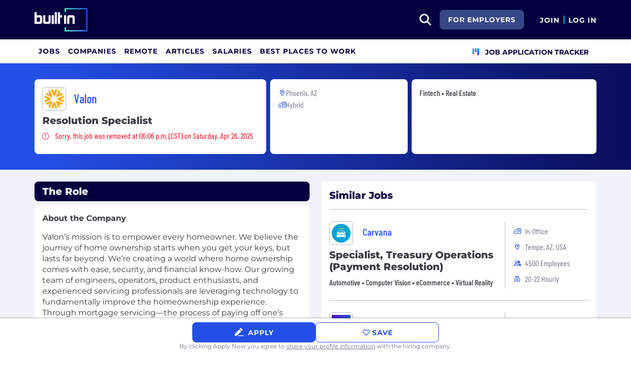

--- FILE ---
content_type: text/html; charset=utf-8
request_url: https://builtin.com/job/resolutions-specialist/2088216
body_size: 16112
content:

<!DOCTYPE html>
<html lang="en">
<head>
    <meta charset="utf-8"/>
    <meta name="viewport" content="width=device-width, initial-scale=1.0"/>
    <meta name="description" content="Valon is hiring for a Resolution Specialist in Phoenix, AZ, USA. Find more details about the job and how to apply at Built In."/>
        <meta name="robots" content="index, follow"/>
    <title>Resolution Specialist - Valon | Built In</title>
    <link rel="icon" type="image/x-icon" href="https://static.builtin.com/dist/images/favicon.png">
        <link rel="canonical" href="https://builtin.com/job/resolutions-specialist/2088216"/>
    <link rel="dns-prefetch" href="https://www.googletagmanager.com/">
    <link rel="preload" href="https://static.builtin.com/dist/fonts/barlow-condensed-v12-latin-regular.woff2" as="font"
          type="font/woff2" crossorigin>
    <link rel="preload" href="https://static.builtin.com/dist/fonts/montserrat-v25-latin-regular.woff2" as="font"
          type="font/woff2" crossorigin>
    <link rel="stylesheet" href="https://static.builtin.com/jobs/css/main.bundle.7561e9a1673b2a55adb9.css">
    <script>
        (function (w, d, s, l, i) {
            w[l] = w[l] || [];
            w[l].push({
                'gtm.start':
                    new Date().getTime(), event: 'gtm.js'
            });
            var f = d.getElementsByTagName(s)[0],
                j = d.createElement(s), dl = l != 'dataLayer' ? '&l=' + l : '';
            j.async = true;
            j.src =
                'https://www.googletagmanager.com/gtm.js?id=' + i + dl;
            f.parentNode.insertBefore(j, f);
        })(window, document, 'script', 'dataLayer', 'GTM-M7NGJ28');
    </script>
    
    <link rel="stylesheet" href="https://static.builtin.com/dist/blaze/blaze.css" media="print"
          onload="this.media='all'">
        <script type="application/ld+json">
            {
              "@context": "https://schema.org",
              "@graph": [{"EducationRequirements":{"@type":"EducationalOccupationalCredential","credentialCategory":"Bachelor Degree","@context":"https://schema.org"},"@type":"JobPosting","title":"Resolution Specialist","description":"<p>\n<p><strong>About the Company</strong></p>\n<p><span>Valon’s mission is to empower every homeowner. We believe the journey of home ownership starts when you get your keys, but lasts far beyond. We’re creating a world where home ownership comes with ease, security, and financial know-how. Our growing team of engineers, operators, product enthusiasts, and experienced servicing professionals are leveraging technology to fundamentally improve the homeownership experience. Through mortgage servicing—the process of paying off one’s mortgage—Valon is taking the first step in transforming the industry one homeowner, and lender, at a time.</span></p>\n</p>\n<p><b><strong>Client Experience at Valon</strong></b>\n</p><p>The Client Experience team is a group of organized and altruistic individuals who provide our homeowners with exceptional service. Whether taking ownership of collections, managing default processes, or solving homeowner issues in real time, the team acts as a bridge between Valon and our homeowners. Equipped with extensive knowledge of the mortgage industry, each member prides themselves on embodying Valon’s mission of championing homeownership.</p>\n<p><b><strong>About the Role</strong></b>\n</p><p>We are looking for a Resolutions Specialist, who will reside within our Client Experience umbrella as this is a client-facing role. This person will be responsible for handling inbound and outbound emails with our homeowners as well as overflow inbound phone calls from our Client Engagement Team. This position plays a key role in ensuring that our homeowners receive the highest quality client service with their requests for research within our team, and critical contact center metrics are met. The ideal candidate thrives in a fast-paced environment, has great de-escalation skills, and is able to weave in and out of various parts of what is required within our business needs for Client Experience. You may be expected to flex between communication channels as the needs of the business change.</p>\n<p><b><strong>Responsibilities</strong></b>\n</p><ul>\n<li>Answer homeowner inquiries received from the contact center by conducting research and coordinating with back office teams for a resolution within a specific time frame to meet our Service Level Agreements for Client Experience.</li>\n<li>Respond via chat to homeowner inquiries received from the contact center by conducting research and coordinating with back office teams for a resolution within a specific time frame to meet our Service Level Agreements for Client Experience.</li>\n<li>Manage and respond to direct homeowner email inquiries with a sense of urgency and high caliber of quality.</li>\n<li>Handle inbound/outbound phone calls per department guidelines and standard operating procedures in a fast-paced environment.</li>\n<li>Guide homeowners through questions and issues with their Account, Payments, Loan Transfers, Insurance and Taxes (Escrow), and other transactional inquiries</li>\n<li>Deep dive research and resolve all levels of homeowner inquiries and issues; for example escrow analysis breakdown, shortage review, misapplied payment, etc.</li>\n<li>Ensure customer satisfaction by providing homeowners with courteous, professional, and efficient email response</li>\n<li>Communicate with various internal departments on a regular basis for homeowner-related inquiries for a swift resolution to their queries.</li>\n<li>Understand and adhere to all company policies and especially those within Client Experience.</li>\n</ul>\n<p><b><strong>Ideal Background</strong></b>\n</p><ul>\n<li>1-2 years of customer service experience preferred, with great attention to detail both written and verbal.</li>\n<li>Google Suite experience preferred.</li>\n<li>Mortgage experience or servicing experience preferred</li>\n<li>Experience using CRM software (e.g. Zendesk) preferred</li>\n<li>Ability to multi-task and navigate different platforms.</li>\n</ul>\n<p><b><strong>Minimum Qualifications</strong></b>\n</p><ul>\n<li>Can type 45 WPM or more with 90% accuracy.</li>\n<li>Solid computer skills, including typing and navigation.</li>\n<li>Strong written and verbal communication skills&nbsp;</li>\n<li>Excellent attention to detail.</li>\n<li>Ability to collaborate with other business areas.</li>\n<li>Ability to de-escalate customer issues.</li>\n</ul>\n<p><b><strong>What we can offer:&nbsp;</strong></b>\n</p><ul>\n<li>Compensation: Competitive salary and a 401(k) plan—with a 4% annual match!</li>\n<li>Hours: No weekends or late nights required!</li>\n<li>Generous amount of paid time off: 17 days of paid time off, 5 additional paid sick days, and 11 paid company holidays!</li>\n<li>Health &amp; well-being: We’ll invest in your physical and mental well-being with comprehensive, low-cost medical, dental, &amp; vision benefits and an EAP for additional support!</li>\n<li>Food &amp; meals: In-office snacks and drinks (and Bagel Fridays)!</li>\n<li>Grow together: We set new employees up for success with our company-wide New Hire Orientation! Other learning and development opportunities include quarterly possibilities for promotion and annual performance reviews.</li>\n<li>Baby bonding time: Birthing and non-birthing parents receive 12 weeks of FULLY PAID time off to focus on their new addition(s)!</li>\n</ul>\n<p><span>#zr</span></p>\n<p>\n<p><em>Throughout the interview process, please remember that emails will only be from </em><em>valon.com</em><em> emails. We won't ever be asking for any personally identifiable information during the interview process itself. Please reach out to talent@valon.com if you have any requests to verify the authenticity of an outreach.</em></p>\n<p>&nbsp;</p>\n<p><em>Valon is an equal opportunity employer that is committed to diversity and inclusion in the workplace. We prohibit discrimination and harassment of any kind based on race, color, sex, religion, sexual orientation, national origin, disability, genetic information, pregnancy, or any other protected characteristic as outlined by federal, state, or local laws. Valon makes hiring decisions based solely on qualifications, merit, and business needs at the time.</em></p>\n</p>\n","directApply":false,"identifier":{"@type":"PropertyValue","name":"Valon","value":"3233429"},"datePosted":"2025-04-23","employmentType":"FULL_TIME","applicantLocationRequirements":{"@type":"Country","name":"USA"},"hiringOrganization":{"@type":"Organization","name":"Valon","sameAs":"https://builtin.com/company/valon","logo":{"@type":"ImageObject","url":"https://builtin.com/sites/www.builtin.com/files/2021-11/Wh3b1SQj.png","representativeOfPage":true}},"industry":["Fintech","Real Estate"],"jobBenefits":"401(K), Commuter benefits, Company equity, Company-sponsored outings, Dental insurance, Disability insurance, Diversity manifesto, Family medical leave, Flexible Spending Account (FSA), Flexible work schedule, Free daily meals, Generous parental leave, Generous PTO, Company-sponsored happy hours, Health insurance, Highly diverse management team, Job training & conferences, Open door policy, Life insurance, Mentorship program, Open office floor plan, Paid holidays, Pair programming, Paid sick days, Performance bonus, Pet friendly, Promote from within, Lunch and learns, Remote work program, Free snacks and drinks, Team based strategic planning, OKR operational model, Unlimited vacation policy, Vision insurance, Some meals provided, Mental health benefits, Home-office stipend for remote employees, Hiring practices that promote diversity, In-person all-hands meetings, Employee awards, Pay transparency, Mother's room, Bereavement leave benefits","jobLocation":{"@type":"Place","address":{"@type":"PostalAddress","addressCountry":"USA","addressLocality":"Phoenix","addressRegion":"Arizona","postalCode":"85044","streetAddress":"14647 S 50th St ST A150"},"geo":{"@type":"GeoCoordinates","latitude":33.44825,"longitude":-112.0758}},"validThrough":"2025-04-26T18:06:31+00:00"}]
    }
        </script>

</head>
<body>
<noscript>
    <iframe src="https://www.googletagmanager.com/ns.html?id=GTM-M7NGJ28" height="0" width="0"
            style="display:none;visibility:hidden"></iframe>
</noscript>
    <div id="g_id_onload" data-client_id="941473408521-r82mlse6rh2ar9loff8bgnbqtbp6inrs.apps.googleusercontent.com" data-login_uri="https://accounts.builtin.com/External/OneTap" data-new_user_return_url="https://builtin.com/auth/login?destination=%2Fjob%2Fresolutions-specialist%2F2088216" data-existing_user_return_url="https://builtin.com/auth/login?destination=%2Fjob%2Fresolutions-specialist%2F2088216" data-auto_select="true" data-prompt_parent_id="g_id_onload" style="position: absolute; top: 150px; right: 410px; width: 0; height: 0; z-index: 1001"><div><script src="https://accounts.google.com/gsi/client" async defer></script></div></div>
<header class="header sticky-top">
    <div id="international-header" class="bg-app-primary text-white nav-height d-flex align-items-center" data-site-id="9" data-external-api="https://api.builtin.com"><div class="container d-flex justify-content-between"><div class="d-flex align-items-center"><a href="/"><img class="d-block d-lg-none" src="https://static.builtin.com/dist/images/bi-header-logo.svg" height="32" width="71" alt="Built In Logo" />
                <img class="d-none d-lg-block" src="https://static.builtin.com/dist/images/bi-header-logo.svg" height="48" width="108" alt="Built In Logo" /></a></div>
        <div class="d-flex"><div class="search me-sm" x-data="headerSearch()"><button id="header-search-dropdown" type="button" class="btn h-100 p-xs p-md-sm" data-bs-toggle="dropdown" aria-expanded="false" data-bs-offset="0,0" data-bs-auto-close="outside" aria-label="search button"><i class="fa-solid fa-magnifying-glass fs-md fs-lg-2xl text-white"></i></button>
    <div class="dropdown-menu"><div class="input-group mb-md px-md"><span class="input-group-text bg-white"><i class="fa-solid fa-magnifying-glass fs-xl text-midnight"></i></span>
            <input autofocus type="text" id="header-search-input" name="search jobs input" class="form-control border-start-0" x-model="searchTerm" x-on:input.debounce.100ms="updateCompanies()" x-on:keydown.enter="goToJobSearch" placeholder="Search"></div>
        <div class="bg-gray-01-highlight px-md mb-md"><a :href="jobSearchUrl" x-text="searchTerm + ' In Jobs'"></a></div>
        <template x-for="company in companies"><a :href="company.alias" class="text-decoration-none"><div class="mb-md"><div class="d-flex align-items-center bg-gray-01 mx-md rounded-1 px-md py-sm"><div class="rounded-circle bg-white h-4xl w-4xl d-flex align-items-center justify-content-center" style="flex-basis: auto"><img class="object-fit-contain" loading="lazy" width="42" height="42" alt="Company Photo" :src="company.logo"></div>
                        <div class="ms-lg fill-even"><div x-text="company.title" class="text-midnight fw-semibold"></div>
                            <div x-text="company.industries" class="font-montserrat-button text-uppercase fs-xs"></div></div></div></div></a></template>
        <template x-if="searchTerm.length &gt; 0 &amp;&amp; companies.length === 0"><a class="text-decoration-none" href="/node/add/company"><div class="border border-gray-02 d-flex gap-lg p-md m-md rounded-1 align-items-center"><div class="bg-gray-01 rounded-circle h-4xl w-4xl d-flex align-items-center justify-content-center"><i class="fa-thin fa-rocket-launch fs-2xl"></i></div>
                    <div><div class="fs-xl mb-sm text-midnight fw-semibold">Can't find your company?</div>
                        <div class="fs-sm">Create a company profile.</div></div></div></a></template>
        <div class="d-flex justify-content-center"><a class="d-flex align-items-center" href="/jobs">View All Jobs</a></div></div></div>
            <div class="my-auto me-md d-none d-lg-inline"><a id="for-employers-button" href="https://employers.builtin.com?utm_medium=BIReferral&amp;utm_source=foremployers" target="_blank" class="btn btn-secondary text-white btn-lg me-md fw-bold fs-sm text-uppercase" role="button" aria-disabled="true">
                For Employers
            </a></div><div class="d-flex"><div class="my-auto d-block"><a href="/auth/signup?destination=%2fjob%2fresolutions-specialist%2f2088216" type="button" id="join" class="btn border-0 p-0 text-white fw-bold text-uppercase fs-sm special-link">
                                Join
                            </a></div>
                        <span class="my-auto h-md mx-sm border border-cyan d-block"></span>
                        <div class="my-auto"><a href="/auth/login?destination=%2fjob%2fresolutions-specialist%2f2088216" type="button" id="login" class="btn border-0 p-0 text-white fw-bold text-uppercase fs-sm special-link">
                                Log In
                            </a></div></div></div></div></div>
<nav class="navbar navbar-expand-lg d-none d-lg-block bg-white p-0 border-bottom border-gray-02"><div class="container-fluid"><div class="navbar-collapse" id="main_nav"><nav class="container" role="navigation"><ul class="navbar-nav d-flex gap-lg" role="menu"><li class="nav-item fs-lg" role="menuitem"><a class="nav-link top-nav-item text-nowrap text-app-primary text-uppercase py-md h-3xl font-montserrat-button" href="/jobs" builtin-toggle="dropdown">Jobs</a></li><li class="nav-item fs-lg" role="menuitem"><a class="nav-link top-nav-item text-nowrap text-app-primary text-uppercase py-md h-3xl font-montserrat-button" href="/companies" builtin-toggle="dropdown">Companies</a></li><li class="nav-item fs-lg" role="menuitem"><a class="nav-link top-nav-item text-nowrap text-app-primary text-uppercase py-md h-3xl font-montserrat-button" href="/jobs/remote" builtin-toggle="dropdown">Remote</a></li><li class="nav-item fs-lg" role="menuitem"><a class="nav-link top-nav-item text-nowrap text-app-primary text-uppercase py-md h-3xl font-montserrat-button" href="/tech-topics" builtin-toggle="dropdown">Articles</a></li><li class="nav-item fs-lg" role="menuitem"><a class="nav-link top-nav-item text-nowrap text-app-primary text-uppercase py-md h-3xl font-montserrat-button" href="/salaries" builtin-toggle="dropdown">Salaries</a></li><li class="nav-item fs-lg" role="menuitem"><a class="nav-link top-nav-item text-nowrap text-app-primary text-uppercase py-md h-3xl font-montserrat-button" href="https://builtin.com/awards/us/2026/best-places-to-work" builtin-toggle="dropdown">Best Places To Work</a></li><li class="nav-item fs-lg ms-auto h-3xl underline-title" role="menuitem"><div class="nav-link d-flex align-items-center top-nav-item text-nowrap text-app-primary text-uppercase py-md h-3xl fw-bold"><a class="nav-link top-nav-item text-nowrap text-app-primary text-uppercase py-md h-3xl fw-bold fs-sm" onclick="bix.eventTracking.logBuiltinTrackEvent(&#x27;click_nav_apptracker&#x27;, {});" href="/auth/login?destination=%2fhome%23application-tracker-section"><i class="fa-solid fa-chart-kanban fs-md text-pink me-sm chart-kanban-icon"></i>
                                    Job Application Tracker
                                </a></div></li></ul></nav></div></div></nav>
</header>
<div>
    <main role="main">
        

<div x-data="jobPost">
    <div class="job-post-item bg-gray-01" id="3233429">

<div class="match-background py-xl">
    <div class="container">
        <div class="row g-sm">
            <div class="col-12 col-lg-5">
                <div class="bg-white rounded-3 p-md position-relative h-100">
                    <div class="mb-sm d-inline-flex align-items-center">
                        <a href="/company/valon" target="_blank">
                            <picture class="d-inline-block">
                                <img src="https://cdn.builtin.com/cdn-cgi/image/f=auto,fit=scale-down,w=200,h=200/sites/www.builtin.com/files/2021-11/Wh3b1SQj.png" alt="https://cdn.builtin.com/cdn-cgi/image/f=auto,fit=scale-down,w=200,h=200/sites/www.builtin.com/files/2021-11/Wh3b1SQj.png Logo" height="48" width="48" class="p-xs rounded-2 border border-gray-02 me-md img-default object-fit-contain"/>
                            </picture>
                        </a>
                        <a href="/company/valon" target="_blank" class="hover-underline text-pretty-blue font-barlow fw-medium fs-2xl">
                            <h2 class="text-pretty-blue m-0">Valon</h2>
                        </a>
                    </div>
                    <h1 class="fw-extrabold fs-xl mb-sm">
                        <span class="mb-0">Resolution Specialist</span>
                    </h1>
                    <div class="mb-sm">
                        <i class="fa-light text-lava fa-exclamation-circle me-sm fs-sm" aria-hidden="true" title="Sorry, this job was removed"></i>
                        <span class="font-barlow text-lava fs-md fw-regular">Sorry, this job was removed at 06:06 p.m. (CST) on Saturday, Apr 26, 2025</span>
                    </div>
                </div>
            </div>
            <div class="col-12 col-lg-3">
                <div class="d-flex flex-column gap-sm bg-white rounded-3 p-md position-relative h-100">
                    <div class="d-flex flex-wrap gap-sm">
                    </div>
                    <div>
                        <div class="d-flex align-items-start gap-sm">
                            <div class="d-flex justify-content-center align-items-center h-lg min-w-md">
                                <i class="fa-regular fa-location-dot fs-xs text-pretty-blue" aria-hidden="true"></i>
                            </div>
                            <div class="font-barlow text-gray-03 position-relative">
                                <span>Phoenix, AZ</span>
                            </div>
                        </div>
                    </div>
                        <div class="d-flex gap-md">
                            <div class="d-flex align-items-start gap-sm">
                                <div class="d-flex justify-content-center align-items-center h-lg min-w-md">
                                    <i class="fa-regular fa-house-building fs-xs text-pretty-blue"
                                       aria-hidden="true"></i>
                                </div>
                                <span class="font-barlow text-gray-03">Hybrid</span>
                            </div>
                        </div>
                </div>
            </div>
            <div class="col-12 col-lg-4">
                <div class="bg-white rounded-3 p-md h-100">
                    <div class="font-barlow fw-medium mb-md">Fintech &#x2022; Real Estate</div>
                </div>
            </div>
        </div>
    </div>
</div>
<div class="container py-lg">
    <div class="row gx-lg mb-xl">
        <div class="col-12 col-lg-6 mb-sm mb-lg-0">
            <div class="bg-midnight text-white rounded-3 mb-sm px-md py-sm fs-xl fw-extrabold">The Role</div>
            <div class="bg-white rounded-3 p-md mb-sm overflow-hidden position-relative" :class="jobExpanded || !bodyTooLarge(3233429) ? 'full-size' : 'small-size'">
                <div x-ref="job-post-body-3233429" id="job-post-body-3233429" class="fs-md fw-regular mb-md html-parsed-content"><div>
<p><strong>About the Company</strong></p>
<p><span>Valon’s mission is to empower every homeowner. We believe the journey of home ownership starts when you get your keys, but lasts far beyond. We’re creating a world where home ownership comes with ease, security, and financial know-how. Our growing team of engineers, operators, product enthusiasts, and experienced servicing professionals are leveraging technology to fundamentally improve the homeownership experience. Through mortgage servicing—the process of paying off one’s mortgage—Valon is taking the first step in transforming the industry one homeowner, and lender, at a time.</span></p>
</div>
<p><b><strong>Client Experience at Valon</strong></b>
</p><p>The Client Experience team is a group of organized and altruistic individuals who provide our homeowners with exceptional service. Whether taking ownership of collections, managing default processes, or solving homeowner issues in real time, the team acts as a bridge between Valon and our homeowners. Equipped with extensive knowledge of the mortgage industry, each member prides themselves on embodying Valon’s mission of championing homeownership.</p>
<p><b><strong>About the Role</strong></b>
</p><p>We are looking for a Resolutions Specialist, who will reside within our Client Experience umbrella as this is a client-facing role. This person will be responsible for handling inbound and outbound emails with our homeowners as well as overflow inbound phone calls from our Client Engagement Team. This position plays a key role in ensuring that our homeowners receive the highest quality client service with their requests for research within our team, and critical contact center metrics are met. The ideal candidate thrives in a fast-paced environment, has great de-escalation skills, and is able to weave in and out of various parts of what is required within our business needs for Client Experience. You may be expected to flex between communication channels as the needs of the business change.</p>
<p><b><strong>Responsibilities</strong></b>
</p><ul>
<li>Answer homeowner inquiries received from the contact center by conducting research and coordinating with back office teams for a resolution within a specific time frame to meet our Service Level Agreements for Client Experience.</li>
<li>Respond via chat to homeowner inquiries received from the contact center by conducting research and coordinating with back office teams for a resolution within a specific time frame to meet our Service Level Agreements for Client Experience.</li>
<li>Manage and respond to direct homeowner email inquiries with a sense of urgency and high caliber of quality.</li>
<li>Handle inbound/outbound phone calls per department guidelines and standard operating procedures in a fast-paced environment.</li>
<li>Guide homeowners through questions and issues with their Account, Payments, Loan Transfers, Insurance and Taxes (Escrow), and other transactional inquiries</li>
<li>Deep dive research and resolve all levels of homeowner inquiries and issues; for example escrow analysis breakdown, shortage review, misapplied payment, etc.</li>
<li>Ensure customer satisfaction by providing homeowners with courteous, professional, and efficient email response</li>
<li>Communicate with various internal departments on a regular basis for homeowner-related inquiries for a swift resolution to their queries.</li>
<li>Understand and adhere to all company policies and especially those within Client Experience.</li>
</ul>
<p><b><strong>Ideal Background</strong></b>
</p><ul>
<li>1-2 years of customer service experience preferred, with great attention to detail both written and verbal.</li>
<li>Google Suite experience preferred.</li>
<li>Mortgage experience or servicing experience preferred</li>
<li>Experience using CRM software (e.g. Zendesk) preferred</li>
<li>Ability to multi-task and navigate different platforms.</li>
</ul>
<p><b><strong>Minimum Qualifications</strong></b>
</p><ul>
<li>Can type 45 WPM or more with 90% accuracy.</li>
<li>Solid computer skills, including typing and navigation.</li>
<li>Strong written and verbal communication skills&nbsp;</li>
<li>Excellent attention to detail.</li>
<li>Ability to collaborate with other business areas.</li>
<li>Ability to de-escalate customer issues.</li>
</ul>
<p><b><strong>What we can offer:&nbsp;</strong></b>
</p><ul>
<li>Compensation: Competitive salary and a 401(k) plan—with a 4% annual match!</li>
<li>Hours: No weekends or late nights required!</li>
<li>Generous amount of paid time off: 17 days of paid time off, 5 additional paid sick days, and 11 paid company holidays!</li>
<li>Health &amp; well-being: We’ll invest in your physical and mental well-being with comprehensive, low-cost medical, dental, &amp; vision benefits and an EAP for additional support!</li>
<li>Food &amp; meals: In-office snacks and drinks (and Bagel Fridays)!</li>
<li>Grow together: We set new employees up for success with our company-wide New Hire Orientation! Other learning and development opportunities include quarterly possibilities for promotion and annual performance reviews.</li>
<li>Baby bonding time: Birthing and non-birthing parents receive 12 weeks of FULLY PAID time off to focus on their new addition(s)!</li>
</ul>
<p><span>#zr</span></p>
<div>
<p><em>Throughout the interview process, please remember that emails will only be from </em><em>valon.com</em><em> emails. We won't ever be asking for any personally identifiable information during the interview process itself. Please reach out to <a href="/cdn-cgi/l/email-protection" class="__cf_email__" data-cfemail="e99d88858c879da99f88858687c78a8684">[email&#160;protected]</a> if you have any requests to verify the authenticity of an outreach.</em></p>
<p>&nbsp;</p>
<p><em>Valon is an equal opportunity employer that is committed to diversity and inclusion in the workplace. We prohibit discrimination and harassment of any kind based on race, color, sex, religion, sexual orientation, national origin, disability, genetic information, pregnancy, or any other protected characteristic as outlined by federal, state, or local laws. Valon makes hiring decisions based solely on qualifications, merit, and business needs at the time.</em></p>
</div>
</div>
                <button @click="toggleJobExpanded"
                        type="button"
                        class="btn show-more-button position-absolute bottom-0 start-0 w-100 h-6xl d-flex align-items-end pb-lg justify-content-center gap-xs rounded-0 border-0"
                        :class="bodyTooLarge(3233429) && !jobExpanded ? 'd-block' : 'd-none'"
                        aria-label="Expand Full Description"
                        :tabindex="0">
                    <span class="text-decoration-underline">Read Full Description</span>
                    <i class="fa-regular fa-chevron-down fs-sm" aria-hidden="true"></i>
                </button>
            </div>
            <div class="row mt-xl font-Montserrat d-none d-lg-block"><div class="mb-sm"><a href="/company/valon/jobs" class="fs-md" :tabindex="0" target="_blank"><i class="fa-regular fa-briefcase-blank" aria-hidden="true"></i>
            <span class="ms-xs d-inline-block text-decoration-underline">View all jobs at Valon</span></a></div>
    <div class="mb-sm"><a href="/company/valon" class="fs-md" :tabindex="0" target="_blank"><i class="fa-regular fa-chart-tree-map" aria-hidden="true"></i>
            <span class="ms-xs d-inline-block text-decoration-underline">View Valon Profile</span></a></div>
    <div x-data="reportJobModal"><a type="button" @click="openJobReportModal" class="fs-md" :tabindex="0" aria-label="Report Job"><i class="fa-regular fa-flag" aria-hidden="true"></i>
            <span class="ms-xs d-inline-block text-decoration-underline">Report Job</span></a></div></div>
        </div>
        <div class="col-12 col-lg-6">
                <div class="jobs-at-similar-companies-container bg-white rounded-3 p-md mb-sm full-size">
                    <div class="mb-0 mb-md"><div class="d-flex flex-wrap justify-content-between align-items-lg-end gap-sm mb-sm "><div class="fs-md-xl fs-sm"><h2 class="m-0 fw-extrabold text-midnight  fs-md fs-md-xl text-transform-unset">Similar Jobs</h2></div></div></div>
                    <div class="jobs-at-similar-companies d-flex flex-column gap-sm">
                            <div class="job-unbounded-responsive saved-item-8032614 mb-lg border-top border-gray-02 pt-lg position-relative" type="button"><div id="main" class="row"><a href="/job/specialist-treasury-operations-payment-resolution/8032614" class="stretched-link"></a>
        <div class="col-12 col-md-8 position-relative"><a href="/company/carvana" class="mb-sm d-inline-flex align-items-center position-relative z-1 "><h2 class="font-barlow fs-md fs-xl-xl d-inline-block text-pretty-blue m-0"><picture class="d-inline-block"><img src="https://cdn.builtin.com/cdn-cgi/image/f=auto,fit=scale-down,w=200,h=200/sites/www.builtin.com/files/2021-08/Carvana%20.png" alt="Carvana Logo" height="48" width="48" class="p-xs rounded-2 border border-gray-02 me-md min-h-3xl" /></picture>
                    <span class="fw-medium d-inline-block">Carvana</span></h2></a>
            <h3 class="fw-extrabold fs-md fs-xl-xl mb-sm position-relative z-1"><a href="/job/specialist-treasury-operations-payment-resolution/8032614" class="mb-0 position-relative">Specialist, Treasury Operations (Payment Resolution)</a></h3><div class="font-barlow fw-medium d-sm-none d-md-block">Automotive &#x2022; Computer Vision &#x2022; eCommerce &#x2022; Virtual Reality</div></div>
        <div class="col-12 col-md-4 attribute-section d-flex align-items-center"><div><div class="d-flex gap-md mb-xs mb-md-sm"><div class="d-flex align-items-center"><div class="w-md d-flex justify-content-center align-items-center me-sm"><i class="fa-regular fa-house-building fs-xs text-pretty-blue"></i></div>
                                <span class="font-barlow text-gray-03">In-Office</span></div></div><div class="d-flex align-items-center mb-xs mb-md-sm"><div class="w-md d-flex justify-content-center align-items-center me-sm"><i class="fa-regular fa-location-dot fs-xs text-pretty-blue"></i></div>
                        <div><span class="font-barlow text-gray-03">Tempe, AZ, USA</span></div></div><div class="d-flex align-items-center mb-xs mb-md-sm"><div class="w-md d-flex justify-content-center align-items-center me-sm"><i class="fa-regular fa-user-group fs-xs text-pretty-blue"></i></div>
                        <span class="font-barlow text-gray-03">4500 Employees</span></div><div class="d-flex align-items-center"><div class="w-md d-flex justify-content-center align-items-center me-sm"><i class="fa-regular fa-sack-dollar fs-xs text-pretty-blue"></i></div>
                        <span class="font-barlow text-gray-03">20-22 Hourly</span></div></div></div></div></div>
                            <div class="job-unbounded-responsive saved-item-8237188 mb-lg border-top border-gray-02 pt-lg position-relative" type="button"><div id="main" class="row"><a href="/job/technology-delivery-manager-contract-potential-hire-delivery-project-management-coaching/8237188" class="stretched-link"></a>
        <div class="col-12 col-md-8 position-relative"><a href="/company/tms" class="mb-sm d-inline-flex align-items-center position-relative z-1 "><h2 class="font-barlow fs-md fs-xl-xl d-inline-block text-pretty-blue m-0"><picture class="d-inline-block"><img src="https://cdn.builtin.com/cdn-cgi/image/f=auto,fit=scale-down,w=200,h=200/sites/www.builtin.com/files/2026-01/tms_Social_Profile_Icon-01-C.png" alt="tms Logo" height="48" width="48" class="p-xs rounded-2 border border-gray-02 me-md min-h-3xl" /></picture>
                    <span class="fw-medium d-inline-block">tms</span></h2></a>
            <h3 class="fw-extrabold fs-md fs-xl-xl mb-sm position-relative z-1"><a href="/job/technology-delivery-manager-contract-potential-hire-delivery-project-management-coaching/8237188" class="mb-0 position-relative">Technology Delivery Manager (contract to potential hire / Delivery Project Management / Coaching)</a></h3><div class="font-barlow fw-medium d-sm-none d-md-block">Agency &#x2022; Gaming &#x2022; Marketing Tech &#x2022; Mobile &#x2022; Analytics</div></div>
        <div class="col-12 col-md-4 attribute-section d-flex align-items-center"><div><div class="d-flex gap-md mb-xs mb-md-sm"><div class="d-flex align-items-center"><div class="w-md d-flex justify-content-center align-items-center me-sm"><i class="fa-regular fa-house-building fs-xs text-pretty-blue"></i></div>
                                <span class="font-barlow text-gray-03">Remote or Hybrid</span></div></div><div class="d-flex align-items-center mb-xs mb-md-sm"><div class="w-md d-flex justify-content-center align-items-center me-sm"><i class="fa-regular fa-location-dot fs-xs text-pretty-blue"></i></div>
                        <div><span class="font-barlow text-gray-03">US</span></div></div><div class="d-flex align-items-center mb-xs mb-md-sm"><div class="w-md d-flex justify-content-center align-items-center me-sm"><i class="fa-regular fa-user-group fs-xs text-pretty-blue"></i></div>
                        <span class="font-barlow text-gray-03">2300 Employees</span></div><div class="d-flex align-items-center"><div class="w-md d-flex justify-content-center align-items-center me-sm"><i class="fa-regular fa-sack-dollar fs-xs text-pretty-blue"></i></div>
                        <span class="font-barlow text-gray-03">90-90 Hourly</span></div></div></div></div></div>
                            <div class="job-unbounded-responsive saved-item-8147027 mb-lg border-top border-gray-02 pt-lg position-relative" type="button"><div id="main" class="row"><a href="/job/electrophysics-engr-scien-radar-cross-section-analysis/8147027" class="stretched-link"></a>
        <div class="col-12 col-md-8 position-relative"><a href="/company/boeing" class="mb-sm d-inline-flex align-items-center position-relative z-1 "><h2 class="font-barlow fs-md fs-xl-xl d-inline-block text-pretty-blue m-0"><picture class="d-inline-block"><img src="https://cdn.builtin.com/cdn-cgi/image/f=auto,fit=scale-down,w=200,h=200/sites/www.builtin.com/files/2021-06/Boeing%20Logo.png" alt="Boeing Logo" height="48" width="48" class="p-xs rounded-2 border border-gray-02 me-md min-h-3xl" /></picture>
                    <span class="fw-medium d-inline-block">Boeing</span></h2></a>
            <h3 class="fw-extrabold fs-md fs-xl-xl mb-sm position-relative z-1"><a href="/job/electrophysics-engr-scien-radar-cross-section-analysis/8147027" class="mb-0 position-relative">Electrophysics Engr/Scien (Radar Cross Section Analysis)</a></h3><div class="font-barlow fw-medium d-sm-none d-md-block">Aerospace &#x2022; Information Technology &#x2022; Cybersecurity &#x2022; Defense &#x2022; Manufacturing</div></div>
        <div class="col-12 col-md-4 attribute-section d-flex align-items-center"><div><div class="d-flex gap-md mb-xs mb-md-sm"><div class="d-flex align-items-center"><div class="w-md d-flex justify-content-center align-items-center me-sm"><i class="fa-regular fa-house-building fs-xs text-pretty-blue"></i></div>
                                <span class="font-barlow text-gray-03">In-Office</span></div></div><div class="d-flex align-items-center mb-xs mb-md-sm"><div class="w-md d-flex justify-content-center align-items-center me-sm"><i class="fa-regular fa-location-dot fs-xs text-pretty-blue"></i></div>
                        <div><span class="font-barlow text-gray-03">Mesa, AZ, USA</span></div></div><div class="d-flex align-items-center mb-xs mb-md-sm"><div class="w-md d-flex justify-content-center align-items-center me-sm"><i class="fa-regular fa-user-group fs-xs text-pretty-blue"></i></div>
                        <span class="font-barlow text-gray-03">141000 Employees</span></div><div class="d-flex align-items-center"><div class="w-md d-flex justify-content-center align-items-center me-sm"><i class="fa-regular fa-sack-dollar fs-xs text-pretty-blue"></i></div>
                        <span class="font-barlow text-gray-03">129K-209K Annually</span></div></div></div></div></div>
                            <div class="job-unbounded-responsive saved-item-8237123 border-top border-gray-02 pt-lg position-relative" type="button"><div id="main" class="row"><a href="/job/experienced-quality-engineer-air-dominance/8237123" class="stretched-link"></a>
        <div class="col-12 col-md-8 position-relative"><a href="/company/boeing" class="mb-sm d-inline-flex align-items-center position-relative z-1 "><h2 class="font-barlow fs-md fs-xl-xl d-inline-block text-pretty-blue m-0"><picture class="d-inline-block"><img src="https://cdn.builtin.com/cdn-cgi/image/f=auto,fit=scale-down,w=200,h=200/sites/www.builtin.com/files/2021-06/Boeing%20Logo.png" alt="Boeing Logo" height="48" width="48" class="p-xs rounded-2 border border-gray-02 me-md min-h-3xl" /></picture>
                    <span class="fw-medium d-inline-block">Boeing</span></h2></a>
            <h3 class="fw-extrabold fs-md fs-xl-xl mb-sm position-relative z-1"><a href="/job/experienced-quality-engineer-air-dominance/8237123" class="mb-0 position-relative">Experienced Quality Engineer - Air Dominance</a></h3><div class="font-barlow fw-medium d-sm-none d-md-block">Aerospace &#x2022; Information Technology &#x2022; Cybersecurity &#x2022; Defense &#x2022; Manufacturing</div></div>
        <div class="col-12 col-md-4 attribute-section d-flex align-items-center"><div><div class="d-flex gap-md mb-xs mb-md-sm"><div class="d-flex align-items-center"><div class="w-md d-flex justify-content-center align-items-center me-sm"><i class="fa-regular fa-house-building fs-xs text-pretty-blue"></i></div>
                                <span class="font-barlow text-gray-03">In-Office</span></div></div><div class="d-flex align-items-center mb-xs mb-md-sm"><div class="w-md d-flex justify-content-center align-items-center me-sm"><i class="fa-regular fa-location-dot fs-xs text-pretty-blue"></i></div>
                        <div><span class="font-barlow text-gray-03">Mesa, AZ, USA</span></div></div><div class="d-flex align-items-center mb-xs mb-md-sm"><div class="w-md d-flex justify-content-center align-items-center me-sm"><i class="fa-regular fa-user-group fs-xs text-pretty-blue"></i></div>
                        <span class="font-barlow text-gray-03">141000 Employees</span></div><div class="d-flex align-items-center"><div class="w-md d-flex justify-content-center align-items-center me-sm"><i class="fa-regular fa-sack-dollar fs-xs text-pretty-blue"></i></div>
                        <span class="font-barlow text-gray-03">88K-120K Annually</span></div></div></div></div></div>
                    </div>
                </div>
                <div class="mb-lg">
                    <div class="gradient-border"><div class="upload-container d-flex flex-column px-sm-md px-md-xl py-sm-md py-md-xl"><div class="resume-cta pb-lg"><div class="resume-cta-container"><div class="resume-cta-logo me-md"><img src="https://static.builtin.com/dist/images/resumeCTA/ai-logo.svg" alt="Expert contributor network" /></div>
                <div class="resume-cta-heading"><span class="fw-bold fs-sm-xl fs-md-2xl">Get Personalized Job Insights.</span></div>
                <div class="resume-cta-description pe-0 mt-xl-lg mt-lg-0 pt-sm-xs pt-md-sm"><span class="fs-sm-xs fs-md-sm">Our AI-powered fit analysis compares your resume with a job listing so you know if your skills & experience align.</span></div></div></div>
        <div x-data="uploadResume" class="bg-white d-flex flex-column fixed-width"><div class="border rounded-3 position-relative section-height" :class="{ &#x27;border&#x27; : !isUploadSuccess, &#x27;border-dashed-grey&#x27; : showUploadButton &amp;&amp; !isUploadSuccess, &#x27;mb-sm&#x27; : !!uploadError}" x-ref="parent"><div><template x-if="showUploadButton &amp;&amp; !isUploadSuccess"><div class="resume-upload p-lg"><label class="btn btn-lg bg-pretty-blue text-white opacity-100" type="button"><input class="d-none" type="file" accept="application/pdf, .pdf,&#xA;                                        application/msword, .doc,&#xA;                                        application/vnd.openxmlformats-officedocument.wordprocessingml.document, .docx,&#xA;                                        text/plain, .txt" @change="profileResumeUploaded(2097152, &#x27;00000000-0000-0000-0000-000000000000&#x27;, false)" x-on:click="validateAuthAndTrackEvent(&#x27;/job/resolutions-specialist/2088216&#x27;, &#x27;False&#x27;, $event, &#x27;click_jp_upload_resume&#x27;)" x-ref="profileResumeInput" />
                                <span>Upload Resume</span></label></div></template></div>
                <div id="progressContainer" class="p-sm" :class="showUploadProgress && !isUploadSuccess ? 'd-block' : 'd-none'"><div id="uploadFileName" class="text-start fw-semibold progress-section fs-xs mb-md-0 text-ellipsis" x-text="uploadedFilename"></div>
                    <div class="progress-bar-container progress-section"><div id="progressText" :class="showUploadProgress ? 'progressText' : 'd-none'"><p id="progressBytesText" class="fs-xs mb-md-0"></p>
                            <p id="progressPercentText" class="fs-xs mb-md-0"></p></div>
                        <div id="progressBar" class="bg-pretty-blue progressBar rounded"></div></div></div>
                <template x-if="isUploadSuccess"><div class="h-100"><div class="d-flex gap-md h-100 ps-0 ps-md-sm"><div class="d-flex justify-content-center align-content-center success-icon ms-0 ms-md-sm"><i class="fa-regular fa-circle-check fa-4x gradient-success-icon"></i></div>
                            <div class="align-content-center"><span class="fs-xs">Success! Refresh the page to see how your skills align with this role.</span></div></div></div></template></div>
            <div class="text-md-center"><span class="text-danger fs-sm" x-show="!!uploadError" x-text="uploadError"></span></div></div></div></div>
                </div>
                <div class="bg-midnight text-white rounded-3 mb-sm px-md py-sm fs-xl fw-extrabold">The Company</div>
                    <div class="bg-white rounded-3 mb-sm p-md">
                        <div class="d-flex">
                                <div class="flex-grow-1">
                                        <div class="d-flex align-items-start gap-sm">
                                            <div class="d-flex justify-content-center align-items-center h-lg min-w-md">
                                                <i class="fa-regular fa-map-location-dot fs-xs text-pretty-blue" aria-hidden="true"></i>
                                            </div>
                                            <div class="font-barlow text-gray-03">
HQ:  New York City, NY                                            </div>
                                        </div>
                                        <div class="d-flex align-items-start gap-sm">
                                            <div class="d-flex justify-content-center align-items-center h-lg min-w-md">
                                                <i class="fa-regular fa-user-group fs-xs text-pretty-blue" aria-hidden="true"></i>
                                            </div>
                                            <span class="font-barlow text-gray-03">
                                                500 Employees
                                            </span>
                                        </div>
                                </div>
                            <div class="flex-grow-1">
                                    <div class="d-flex align-items-start gap-sm">
                                        <div class="d-flex justify-content-center align-items-center h-lg min-w-md">
                                            <i class="fa-regular fa-calendar fs-xs text-pretty-blue" aria-hidden="true"></i>
                                        </div>
                                        <span class="font-barlow text-gray-03">Year Founded: 2019</span>
                                    </div>
                            </div>
                        </div>
                    </div>
                    <div class="bg-white rounded-3 p-md mb-sm">
                        <div>
                                <h2 class="fs-md-xl fs-md fw-extrabold mb-sm">What We Do</h2>
                                <p class="mb-lg">
                                    Valon is building the AI-native operating system for regulated industries. We’re re-architecting the largest and most complex layers of the global economy, starting with mortgage servicing, a $20B+ market that governs $13T in debt. For decades, this infrastructure ran on outdated software and manual workflows. With ValonOS, we rebuilt the system from first principles to be precise, programmable, and resilient enough for trillion-dollar markets.<br><br>Here, you’ll join a team of relentless builders who thrive on untangling complexity and turning it into durable systems. If you’re energized by solving the hardest problems, moving fast without breaking trust, and finding joy in cracking what others will not touch, join Valon.
                                </p>
                                <h2 class="fs-md-xl fs-md fw-extrabold mb-sm">Why Work With Us</h2>
                                <p class="mb-lg">
                                    We're rewriting the script of the antiquated mortgage servicing industry by building modern solutions that put homeowners first. We’re a growing, curious, and humble team with a tech-centric culture. Valonians are data-driven, quick thinkers who believe in transparency, ownership, and a healthy dose of scrappiness!
                                </p>
                                <h2 class="fs-md-xl fs-md fw-extrabold mb-sm">Gallery</h2>
                                <div class="row px-md">
                                        <div class="col-6 mb-sm px-xs">
                                            <picture>
                                                <img class="object-fit-cover w-100 rounded-3" width="255" height="145" src="https://cdn.builtin.com/cdn-cgi/image/f=auto,fit=crop,w=255,h=145/sites/www.builtin.com/files/2022-09/valon-s-home-for-supper-tuesday-night-dinners-at-the-office-friends.jpeg" alt="Gallery"/>
                                            </picture>
                                        </div>
                                </div>
                        </div>
                    </div>
                    <div class="similar-companies-hiring-container bg-white rounded-3 p-md mb-sm full-size">
                        <div class="mb-0 mb-md"><div class="d-flex flex-wrap justify-content-between align-items-lg-end gap-sm mb-sm "><div class="fs-md-xl fs-sm"><h2 class="m-0 fw-extrabold text-midnight text-capitalize fs-md fs-md-xl">Similar Companies Hiring</h2></div></div></div>
                        <div class="jobs-at-similar-companies row g-md">
                                <div class="col-lg-6 company-unbounded-compact">
                                    <div class="  d-block"><picture><img src="https://cdn.builtin.com/cdn-cgi/image/f=auto,fit=crop,w=250,h=160/sites/www.builtin.com/files/2025-08/Juniper2024_65_0.jpg" alt="Camber Thumbnail" class="w-100 rounded-2 mb-sm" /></picture><div><div class="mb-sm d-flex flex-row align-items-center justify-content-between"><picture><img src="https://builtin.com/sites/www.builtin.com/files/2025-08/juniperplatform_logo.jpg" alt="Camber Logo" height="48" width="48" class="p-xs rounded-2 border border-gray-02 me-md" /></picture>

            <h2 class="fw-extrabold fs-md d-inline-block mb-0 flex-grow-1 company-title-clamp"><a href="/company/camber">Camber</a></h2></div>
        <div class="font-barlow fw-medium mb-sm">Social Impact &#x2022; Healthtech &#x2022; Fintech</div>
        <div class="fw-regular text-gray-03"><div class="d-inline-block me-md pe-md border-end border-gray-03"><i class="fa-regular fa-map-marker-alt fs-xs me-xs text-pretty-blue"></i>
                    <span class="font-barlow">New York, NY</span></div><div class="d-inline-block"><i class="fa-regular fa-user-group fs-xs me-xs text-pretty-blue"></i>
                    <span class="font-barlow">53 Employees</span></div></div></div></div>
                                </div>
                                <div class="col-lg-6 company-unbounded-compact">
                                    <div class="  d-block"><picture><img src="https://cdn.builtin.com/cdn-cgi/image/f=auto,fit=crop,w=250,h=160/sites/www.builtin.com/files/2025-12/6c601927-dd7b-4a55-a06c-a7bb6b89994d.JPG" alt="Rain Thumbnail" class="w-100 rounded-2 mb-sm" /></picture><div><div class="mb-sm d-flex flex-row align-items-center justify-content-between"><picture><img src="https://builtin.com/sites/www.builtin.com/files/2025-09/rainxyz_logo.jpeg" alt="Rain Logo" height="48" width="48" class="p-xs rounded-2 border border-gray-02 me-md" /></picture>

            <h2 class="fw-extrabold fs-md d-inline-block mb-0 flex-grow-1 company-title-clamp"><a href="/company/rain-1">Rain</a></h2></div>
        <div class="font-barlow fw-medium mb-sm">Web3 &#x2022; Payments &#x2022; Infrastructure as a Service (IaaS) &#x2022; Fintech &#x2022; Financial Services &#x2022; Cryptocurrency &#x2022; Blockchain</div>
        <div class="fw-regular text-gray-03"><div class="d-inline-block me-md pe-md border-end border-gray-03"><i class="fa-regular fa-map-marker-alt fs-xs me-xs text-pretty-blue"></i>
                    <span class="font-barlow">New York, NY</span></div><div class="d-inline-block"><i class="fa-regular fa-user-group fs-xs me-xs text-pretty-blue"></i>
                    <span class="font-barlow">70 Employees</span></div></div></div></div>
                                </div>
                                <div class="col-lg-6 company-unbounded-compact">
                                    <div class="  d-block"><picture><img src="https://static.builtin.com/cdn-cgi/image/f=auto,fit=crop,w=250,h=160/dist/images/company/fallback-image-07.jpg" alt="Scotch Thumbnail" class="w-100 rounded-2 mb-sm" /></picture><div><div class="mb-sm d-flex flex-row align-items-center justify-content-between"><picture><img src="https://builtin.com/sites/www.builtin.com/files/2025-10/Icon%20Logo%20Med.png" alt="Scotch Logo" height="48" width="48" class="p-xs rounded-2 border border-gray-02 me-md" /></picture>

            <h2 class="fw-extrabold fs-md d-inline-block mb-0 flex-grow-1 company-title-clamp"><a href="/company/scotch">Scotch</a></h2></div>
        <div class="font-barlow fw-medium mb-sm">Software &#x2022; Retail &#x2022; Payments &#x2022; Fintech &#x2022; eCommerce &#x2022; Artificial Intelligence &#x2022; Analytics</div>
        <div class="fw-regular text-gray-03"><div class="d-inline-block me-md pe-md border-end border-gray-03"><i class="fa-regular fa-map-marker-alt fs-xs me-xs text-pretty-blue"></i>
                    <span class="font-barlow">US</span></div><div class="d-inline-block"><i class="fa-regular fa-user-group fs-xs me-xs text-pretty-blue"></i>
                    <span class="font-barlow">25 Employees</span></div></div></div></div>
                                </div>
                        </div>
                    </div>
        </div>
        <div class="row mt-xl font-Montserrat d-lg-none"><div class="mb-sm"><a href="/company/valon/jobs" class="fs-md" :tabindex="0" target="_blank"><i class="fa-regular fa-briefcase-blank" aria-hidden="true"></i>
            <span class="ms-xs d-inline-block text-decoration-underline">View all jobs at Valon</span></a></div>
    <div class="mb-sm"><a href="/company/valon" class="fs-md" :tabindex="0" target="_blank"><i class="fa-regular fa-chart-tree-map" aria-hidden="true"></i>
            <span class="ms-xs d-inline-block text-decoration-underline">View Valon Profile</span></a></div>
    <div x-data="reportJobModal"><a type="button" @click="openJobReportModal" class="fs-md" :tabindex="0" aria-label="Report Job"><i class="fa-regular fa-flag" aria-hidden="true"></i>
            <span class="ms-xs d-inline-block text-decoration-underline">Report Job</span></a></div></div>
    </div>
</div>

    </div>

    <div x-data="applyForm"
         class="job-post-sticky-bar sticky-bottom bg-white d-flex justify-content-center align-items-center gap-sm bottom-3xl flex-column py-sm px-md pb-lg-sm"
         :class="{'how-to-apply-container-text' : howToApplyText}">
            <template x-if="isFormVisible">
                <form x-on:submit="handleApplyJob">
                    <div class="row g-sm">
                        <div class="col-12 col-lg-3">
                            <div>
                                <input x-model="profile.firstName" type="text" name="first-name" required
                                       autocomplete="given-name" class="form-control" id="first-name"
                                       placeholder="First Name">
                            </div>
                        </div>
                        <div class="col-12 col-lg-3">
                            <div>
                                <input x-model="profile.lastName" type="text" name="last-name" required
                                       autocomplete="family-name" class="form-control" id="last-name"
                                       placeholder="Last Name">
                            </div>
                        </div>
                        <div class="col-12 col-lg-3">
                            <div>
                                <input x-model="profile.email" type="text" name="email" required autocomplete="email"
                                       class="form-control" id="user-email" placeholder="Email">
                            </div>
                        </div>
                        <div class="col-12 col-lg-3">
                            <button type="submit" :disabled="!profile.firstName || !profile.lastName || !profile.email"
                                    class="btn btn-lg bg-pretty-blue border-pretty-blue rounded-3 text-white flex-grow-1 flex-md-grow-0 w-100"
                                    aria-label="Apply to job">
                                <span>Continue</span>
                            </button>
                        </div>
                    </div>
                </form>
            </template>
        <template x-if="!isFormVisible && !howToApplyText">
                        <div class="d-flex justify-content-center gap-sm w-100">
                            <a href="https://job-boards.greenhouse.io/valon/jobs/4268670006?gh_src=4e66c03b6us" target="_blank" @click="applyClick"
                               class="btn btn-lg bg-pretty-blue border-pretty-blue rounded-3 text-white flex-grow-1 flex-md-grow-0 job-post-sticky-bar-btn"
                               aria-label="Apply to job">
                                <i class="fa-solid fa-pen-line me-xs fs-md" aria-hidden="true"></i>
                                <span>Apply</span>
                            </a>
                            <a href="/auth/login?destination=/job/resolutions-specialist/2088216" target="_blank" @click.prevent="showUserPopup"
                               class="btn btn-lg bg-outline-primary border-pretty-blue rounded-3 text-pretty-blue flex-grow-1 flex-md-grow-0 job-post-sticky-bar-btn"
                               aria-label="Apply to job">
                                <i data-id="heart-button" class="fa-regular fa-heart"></i>
                                <span>Save</span>
                            </a>
                        </div>
        </template>
        <template x-if="errorMessage">
            <div class="error text-danger text-center" x-text="errorMessage"></div>
        </template>
        <template x-if="howToApplyText">
            <div class="fs-xs text-center py-md">
                <div class="fs-md fw-bold">Apply Instructions</div>
                <div class="fs-sm howToApplyText-js" x-html="howToApplyText"></div>
            </div>
        </template>
        <template x-if="!howToApplyText">
                <div class="fs-xs text-gray-03 text-center">
                    By clicking Apply Now you agree to <a
                        class="text-decoration-underline" href="https://builtin.com/privacy-policy" target="_blank"
                        rel="noopener" aria-label="Privacy Policy">share your profile information</a> with the hiring
                    company.
                </div>
        </template>
    </div>
</div>
    <div id="anonymous-user-popup">
        <dialog class="unAuthenticated-modal border-0 p-0"><div class="d-flex flex-column align-items-center gradient-blueberry py-xl px-5xl"><div class="mb-sm"><img src="https://static.builtin.com/dist/images/9-white.svg" alt="builtin logo" class="logo"></div>
        <h2 class="text-white"><span class="fs-3xl font-barlow">Sign up now</span><span class="dot d-inline-block bg-daffodil"></span>
                <span class="fs-3xl font-barlow">Access later</span><span class="dot d-inline-block bg-daffodil"></span></h2></div>
    <div class="d-flex flex-column align-items-center py-xl px-5xl"><a href="/auth/signup?destination=http%3A%2F%2Fbuiltin.com%2Fjob%2Fresolutions-specialist%2F2088216" class="btn btn-lg btn-primary text-white mb-lg" type="button">Create Free Account</a>
        <div class="account"><span class="fs-sm fw-semibold">Already have an account?</span>
            <a href="/auth/login?destination=http%3A%2F%2Fbuiltin.com%2Fjob%2Fresolutions-specialist%2F2088216" class="text-decoration-underline text-primary fw-semibold">Log In</a></div></div></dialog>
<style>
    .unAuthenticated-modal::backdrop {
        position: fixed;
        background: rgba(0, 0, 0, 0.5);
    }
    .dot {
        padding: 2px;
        border-radius: 50%;
    }
    .px-5xl {
        padding-left: 5rem !important;
        padding-right: 5rem !important;
    }
    .bg-daffodil {
        background-color: #ffed00 !important;
    }
    .gradient-blueberry {
        background-image: linear-gradient(312deg, rgb(36, 79, 231) 2%, rgb(10, 14, 92) 94%);
    }
</style>
    </div>
    <div id="requestAuthModal">
        <dialog class="unAuthenticated-modal border-0 p-0"><div class="d-flex flex-column align-items-center gradient-blueberry py-xl px-5xl"><div class="mb-sm"><img src="https://static.builtin.com/dist/images/9-white.svg" alt="builtin logo" class="logo"></div>
        <h2 class="text-white"><span class="fs-3xl font-barlow">Please log in or sign up to report this job.</span></h2></div>
    <div class="d-flex flex-column align-items-center py-xl px-5xl"><a href="/auth/signup?destination=https%3A%2F%2Fbuiltin.com%2Fjob%2Fresolutions-specialist%2F2088216%3Freport%3D1" class="btn btn-lg btn-primary text-white mb-lg" type="button">Create Free Account</a>
        <div class="account"><span class="fs-sm fw-semibold">Already have an account?</span>
            <a href="/auth/login?destination=https%3A%2F%2Fbuiltin.com%2Fjob%2Fresolutions-specialist%2F2088216%3Freport%3D1" class="text-decoration-underline text-primary fw-semibold">Log In</a></div></div></dialog>
<style>
    .unAuthenticated-modal::backdrop {
        position: fixed;
        background: rgba(0, 0, 0, 0.5);
    }
    .dot {
        padding: 2px;
        border-radius: 50%;
    }
    .px-5xl {
        padding-left: 5rem !important;
        padding-right: 5rem !important;
    }
    .bg-daffodil {
        background-color: #ffed00 !important;
    }
    .gradient-blueberry {
        background-image: linear-gradient(312deg, rgb(36, 79, 231) 2%, rgb(10, 14, 92) 94%);
    }
</style>
    </div>







    </main>
</div>
<div>
    <nav class="mobile-nav d-lg-none"><ul class="position-relative d-flex h-100 p-0 list-unstyled" style="z-index: 1"><li class="fs-xs fw-bold flex-grow-1 text-center h-100"><a href="/jobs" class="d-flex align-items-center justify-content-center flex-column h-100 w-100 text-black"><div class="text-center"><i class="fa-light fa-briefcase fs-lg text-midnight" aria-hidden="true"></i></div>
                <div class="text-midnight">Jobs</div></a></li>
        <li class="fs-xs fw-bold flex-grow-1 text-center h-100"><a href="/companies" class="d-flex align-items-center justify-content-center flex-column h-100 w-100 text-black"><div class="text-center"><i class="fa-light fa-rocket-launch fs-lg text-midnight" aria-hidden="true"></i></div>
                <div class="text-midnight">Companies</div></a></li>
        <li class="fs-xs fw-bold flex-grow-1 text-center h-100"><a href="/tech-topics" class="d-flex align-items-center justify-content-center flex-column h-100 w-100 text-black"><div class="text-center"><i class="fa-light fa-newspaper fs-lg text-midnight" aria-hidden="true"></i></div>
                <div class="text-midnight">Articles</div></a></li>
        <li class="fs-xs fw-bold flex-grow-1 text-center h-100"><a href="/auth/login?destination=%2fhome%23application-tracker-section" onclick="bix.eventTracking.logBuiltinTrackEvent(&#x27;click_nav_apptracker&#x27;, {}); bootstrap.Modal.getInstance(document.getElementById(&#x27;moreModal&#x27;)).hide();" class="d-flex align-items-center justify-content-center flex-column h-100 w-100 text-black"><div class="text-center"><i class="fa-solid fa-chart-kanban fs-lg text-midnight" aria-hidden="true"></i></div>
                <div class="text-midnight">Tracker</div></a></li>
        <li class="fs-xs fw-bold flex-grow-1 text-center h-100"><div class="d-flex flex-column h-100 w-100 align-items-center justify-content-center" data-bs-toggle="modal" data-bs-target="#moreModal"><div class="text-center"><i class="fa-light fa-bars-staggered fs-lg text-midnight" aria-hidden="true"></i></div>
                <div class="text-midnight">More</div></div></li></ul></nav>
<div class="modal fade mobile-nav-dialog" id="moreModal" tabindex="-1" aria-labelledby="moreModal" aria-hidden="true"><div class="modal-dialog modal-fullscreen-lg-down"><div class="modal-content"><div class="p-md border-bottom border-black"><img src="https://static.builtin.com/dist/images/midnight_9.svg" width="72" height="32" loading="lazy" alt="Built In" class="visible" /></div>
            <div class="p-md bg-white"><div class="d-flex border-bottom border-black pb-md gap-sm"><div class="w-100"><a href="/auth/signup?destination=%2fjob%2fresolutions-specialist%2f2088216" type="button" id="join" class="btn btn-lg btn-primary w-100">
                                    Join
                                </a></div>
                            <div class="w-100"><a href="/auth/login?destination=%2fjob%2fresolutions-specialist%2f2088216" type="button" id="login" class="btn btn-lg btn-outline-primary w-100">
                                    Log In
                                </a></div></div><ul class="more-links position-relative list-unstyled d-flex flex-column p-0"><li><a href="/jobs" class="d-flex align-items-center text-midnight border-bottom border-black fw-bold"><div class="me-md w-lg text-center py-md px-0 fs-lg"><i class="fa-light fa-briefcase fs-lg text-midnight" aria-hidden="true"></i></div>
                            <div class="text-center fw-bold fs-lg">Tech Jobs</div></a></li>
                    <li><a href="/companies" class="d-flex align-items-center text-midnight border-bottom border-black fw-bold"><div class="me-md w-lg text-center py-md px-0 fs-lg"><i class="fa-light fa-rocket-launch fs-lg text-midnight" aria-hidden="true"></i></div>
                            <div class="text-center fw-bold fs-lg">Companies</div></a></li>
                    <li><a href="/tech-topics" class="d-flex align-items-center text-midnight border-bottom border-black fw-bold"><div class="me-md w-lg text-center py-md px-0 fs-lg"><i class="fa-light fa-newspaper fs-lg text-midnight" aria-hidden="true"></i></div>
                            <div class="text-center fw-bold fs-lg">Articles</div></a></li>
                    <li><a href="/jobs/remote" class="d-flex align-items-center text-midnight border-bottom border-black fw-bold"><div class="me-md w-lg text-center py-md px-0 fs-lg"><i class="fa-light fa-signal-stream fs-lg text-midnight" aria-hidden="true"></i></div>
                            <div class="text-center fw-bold fs-lg">Remote</div></a></li><li><a href="/salaries" class="d-flex align-items-center text-midnight border-bottom border-black fw-bold"><div class="me-md w-lg text-center py-md px-0 fs-lg"><i class="fa-light fa-sack-dollar" aria-hidden="true"></i></div>
                                <div class="text-center fw-bold fs-lg">Salaries</div></a></li><li><a href="https://builtin.com/awards/us/2026/best-places-to-work" class="d-flex align-items-center text-midnight border-bottom border-black fw-bold"><div class="me-md w-lg text-center py-md px-0 fs-lg"><i class="fa-light fa-award" aria-hidden="true"></i></div>
                                    <div class="text-center fw-bold fs-lg">Best Places To Work</div></a></li><li><a href="/tech-hubs" class="d-flex align-items-center text-midnight border-bottom border-black fw-bold"><div class="me-md w-lg text-center py-md px-0 fs-lg"><i class="fa-light fa-location-dot" aria-hidden="true"></i></div>
                                <div class="text-center fw-bold fs-lg">Tech Hubs</div></a></li></ul>
                <div><a href="https://employers.builtin.com/membership?utm_medium=BIReferral&amp;utm_source=foremployers" class="btn bg-medium-blue text-white btn-lg fw-bold fs-sm text-uppercase w-100" role="button" aria-disabled="true">
                        Post Job
                    </a></div></div></div></div></div>
</div>
<footer class="footer">
    <div class="bg-app-primary text-white"><div class="container"><div class="row footer-content gap-lg gap-md-sm pt-3xl mb-0 mb-md-3xl"><div class="col-md"><div class="mb-3xl"><a href="/"><img width="105px" height="47px" loading="lazy" src="https://static.builtin.com/dist/images/builtin-logo.svg" alt="BuiltIn" /></a></div>
        <div class="mb-md pb-md border-bottom"><img width="177px" height="19px" loading="lazy" src="https://static.builtin.com/dist/images/united-we-tech.svg" alt="United We Tech" /></div>
        <div class="text-white fs-sm mb-lg">
            Built In is the online community for startups and tech companies. Find
            startup jobs, tech news and events.
        </div>
        <div class="social-links d-flex gap-md"><a href="https://facebook.com/builtinhq" aria-label="facebook" target="_blank" class="nav-link"><i class="fa-brands fa-facebook fs-2xl"></i></a>
            <a href="https://twitter.com/builtin" aria-label="twitter" target="_blank" class="nav-link"><i class="fa-brands fa-twitter fs-2xl"></i></a>
            <a href="https://www.instagram.com/builtin" aria-label="instagram" target="_blank" class="nav-link"><i class="fa-brands fa-instagram fs-2xl"></i></a>
            <a href="https://www.linkedin.com/company/3763094" aria-label="LinkedIn" target="_blank" class="nav-link"><i class="fa-brands fa-linkedin fs-2xl"></i></a></div></div>

    <div class="col-md"><div id="block-about-menu" class="text-white mb-md font-barlow fw-medium fs-xl">About</div>
        <nav role="navigation" aria-labelledby="block-about-menu" class="flex-column small d-flex gap-md"><div><a class="nav-link text-white fs-sm fw-regular" href="https://builtin.com/our-story" target="_blank">
                    Our Story
                </a></div>
            <div><a class="nav-link text-white fs-sm fw-regular" href="https://employers.builtin.com/careers/" target="_blank">
                    Careers
                </a></div>
            <div><a class="nav-link text-white fs-sm fw-regular" href="https://builtin.com/our-staff" target="_blank">
                    Our Staff Writers
                </a></div>
            <div><a class="nav-link text-white fs-sm fw-regular" href="https://builtin.com/content-descriptions" target="_blank">
                    Content Descriptions
                </a></div></nav></div>
    <hr class="footer-hr px-lg">
    <div class="col-md"><div id="block-getinvolved-menu" class="text-white mb-md font-barlow fw-medium fs-xl">Get Involved</div>
        <nav role="navigation" aria-labelledby="block-getinvolved-menu" class="flex-column small d-flex gap-md"><div><a class="nav-link text-white fs-sm fw-regular border-2 border-bottom border-mint special-footer-link" href="https://employers.builtin.com/membership?utm_medium=BIReferral&amp;utm_source=foremployers" target="_blank">
                    Recruit With Built In
                </a></div>
            <div><a class="nav-link text-white fs-sm fw-regular" href="https://builtin.com/expert-contributors" target="_blank">
                    Become an Expert Contributor
                </a></div></nav></div>
    <hr class="footer-hr">
    <div class="col-md"><div id="block-resources-menu" class="text-white mb-md font-barlow fw-medium fs-xl">Resources</div>
        <nav role="navigation" aria-labelledby="block-resources-menu" class="flex-column small d-flex gap-md"><div><a class="nav-link text-white fs-sm fw-regular" href="https://knowledgebase.builtin.com/s/">
                    Customer Support
                </a></div>
            <div><a class="nav-link text-white fs-sm fw-regular" href="https://form.jotform.com/223044927257054">
                    Share Feedback
                </a></div>
            <div><a class="nav-link text-white fs-sm fw-regular" href="https://knowledgebase.builtin.com/s/contactsupport">
                    Report a Bug
                </a></div><div><a class="nav-link text-white fs-sm fw-regular" href="https://builtin.com/articles/grow-your-career">
                        Tech Job Tools + Career Resources
                    </a></div>
                <div><a class="nav-link text-white fs-sm fw-regular" href="https://builtin.com/browse-jobs">
                        Browse Jobs
                    </a></div>
                <div><a class="nav-link text-white fs-sm fw-regular" href="https://builtin.com/tech-dictionary" data-drupal-link-system-path="tech-dictionary">
                        Tech A-Z
                    </a></div></nav></div>
    <hr class="footer-hr"><div class="col-md"><div id="block-poweredbybuiltin-menu" class="text-white mb-md font-barlow fw-medium fs-xl">Tech Hubs</div>
            <nav role="navigation" aria-labelledby="block-poweredbybuiltin-menu" class="flex-column small d-flex gap-md"><div><a class="nav-link text-white fs-sm fw-regular" href="https://builtin.com/our-sites" target="_blank" rel="noopener noreferrer">Our Sites</a></div></nav></div>
        <hr class="footer-hr"></div>
<div class="footer-bottom-nav-container fs-xs py-lg mb-3xl mb-lg-0"><nav role="navigation" aria-label="Footer Bottom Navigation" class="d-flex justify-content-between gap-md footer-bottom-nav"><a class="nav-link text-white fs-xs fw-regular" href="https://builtin.com/learning-lab-user-agreement">
            Learning Lab User Agreement
        </a>

        <a class="nav-link text-white fs-xs fw-regular" href="https://builtin.com/accessibility-statement">
            Accessibility Statement
        </a>
        <a class="nav-link text-white fs-xs fw-regular" href="https://builtin.com/copyright-policy">
            Copyright Policy
        </a>
        <a class="nav-link text-white fs-xs fw-regular" href="https://builtin.com/privacy-policy">
            Privacy Policy
        </a>
        <a class="nav-link text-white fs-xs fw-regular" href="https://builtin.com/community-terms-of-use">
            Terms of Use
        </a>
        <a class="nav-link text-white fs-xs fw-regular do-not-sell-my-info" href="https://builtin.com/california-do-not-sell-my-information">
            Your Privacy Choices/Cookie Settings
        </a>
        <a class="nav-link text-white fs-xs fw-regular" href="https://builtin.com/ca-notice-collection">
            CA Notice of Collection
        </a></nav>
    <div class="d-flex justify-content-center mt-lg"> © Built In 2026</div></div></div></div>
</footer>

<script data-cfasync="false" src="/cdn-cgi/scripts/5c5dd728/cloudflare-static/email-decode.min.js"></script><script src="https://kit.fontawesome.com/e1bbd40aec.js" crossorigin="anonymous"></script>
<script src="https://static.builtin.com/dist/js/common.bundle.js"></script>
<script src="https://static.builtin.com/jobs/js/main.bundle.e85263e62ef5003060f7.js"></script>

<script type="text/javascript">
    (function (w) {
        w.bix.eventTracking.init({
            trackingBaseUrl: 'https://api.builtin.com',
            trackingEventEndpoint: '/track/client-events',
            trackingIdentityEndpoint: '/track/identity',
            SubjectId: '',
            UserId: '',
            DrupalUserId: '',
            siteId: 9
        });
    })(window);
</script>

    <script src="https://static.builtin.com/dist/blaze/blaze-slider.min.js"></script>
    <script src="https://static.builtin.com/my-items/js/main.bundle.js" async crossorigin></script>
    <script type="module">
        Builtin.jobPostInit({"job":{"id":3233429,"drupalId":2088216,"isSaved":false,"howToApply":"https://job-boards.greenhouse.io/valon/jobs/4268670006?gh_src=4e66c03b6us","companyName":"Valon","title":"Resolution Specialist","isEasyApply":false,"resolvedBidId":null},"siteId":9,"isApplyFormEnabled":true,"isResumeFormEnabled":false,"resumeMaxFileSize":2097152,"resumeAllowedFileExtensions":["pdf","docx"],"isLoggedIn":false,"salesforceData":{"orgId":"00D1a000000HjWM","actionUrl":"https://webto.salesforce.com/servlet/servlet.WebToCase?encoding=UTF-8\u0026orgId=00D1a000000HjWM","jobUrlFieldId":"00NVb000001IX1l"},"user":{"subjectId":"","name":"","email":"","phone":""},"externalApiUrl":"https://api.builtin.com","jobTrackerStatus":"save"});
    </script>
    <div class="toast align-items-center text-bg-primary border-0 position-fixed z-1 bg-danger top-50 end-0 translate-middle-y " role="alert" id="form-server-error" aria-live="assertive" aria-atomic="true"><div class="d-flex justify-content-between"><div class="toast-body fw-bold">Oops, something went wrong. Please try again.</div>
        <button type="button" class="btn btn-lg btn-close" data-bs-dismiss="toast" aria-label="Close"><i class="fa-regular fa-close fs-lg text-white"></i></button></div></div>

<script type="text/javascript">
    document.addEventListener('DOMContentLoaded', function () {
        Alpine.start();
    });
</script>
<script>(function(){function c(){var b=a.contentDocument||a.contentWindow.document;if(b){var d=b.createElement('script');d.innerHTML="window.__CF$cv$params={r:'9bfda406db102877',t:'MTc2ODczNDU3My4wMDAwMDA='};var a=document.createElement('script');a.nonce='';a.src='/cdn-cgi/challenge-platform/scripts/jsd/main.js';document.getElementsByTagName('head')[0].appendChild(a);";b.getElementsByTagName('head')[0].appendChild(d)}}if(document.body){var a=document.createElement('iframe');a.height=1;a.width=1;a.style.position='absolute';a.style.top=0;a.style.left=0;a.style.border='none';a.style.visibility='hidden';document.body.appendChild(a);if('loading'!==document.readyState)c();else if(window.addEventListener)document.addEventListener('DOMContentLoaded',c);else{var e=document.onreadystatechange||function(){};document.onreadystatechange=function(b){e(b);'loading'!==document.readyState&&(document.onreadystatechange=e,c())}}}})();</script><script defer src="https://static.cloudflareinsights.com/beacon.min.js/vcd15cbe7772f49c399c6a5babf22c1241717689176015" integrity="sha512-ZpsOmlRQV6y907TI0dKBHq9Md29nnaEIPlkf84rnaERnq6zvWvPUqr2ft8M1aS28oN72PdrCzSjY4U6VaAw1EQ==" data-cf-beacon='{"rayId":"9bfda406db102877","version":"2025.9.1","serverTiming":{"name":{"cfExtPri":true,"cfEdge":true,"cfOrigin":true,"cfL4":true,"cfSpeedBrain":true,"cfCacheStatus":true}},"token":"ad1290ee89a44ad5af40d99998d62d76","b":1}' crossorigin="anonymous"></script>
</body>
</html>
